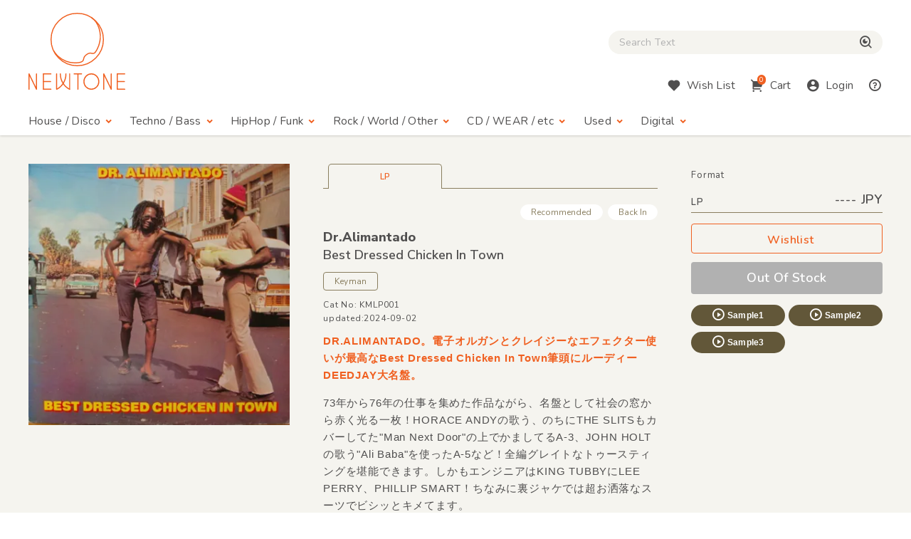

--- FILE ---
content_type: text/html; charset=UTF-8
request_url: https://www.newtone-records.com/product/0048496
body_size: 6103
content:
<!DOCTYPE html>
<html lang="ja">
  <head>
    <title>Dr.Alimantado - Best Dressed Chicken In Town | NEWTONE RECORDS</title>
    <meta charset="UTF-8">
    <meta name="format-detection" content="telephone=no">
    <meta name="viewport" content="width=device-width, initial-scale=1">
    <meta name="description" content="DR.ALIMANTADO。電子オルガンとクレイジーなエフェクター使いが最高なBest Dressed Chicken In Town筆頭にルーディーDEEDJAY大名盤。">
    <meta name="keywords" content=" レコード店,クラブ・ミュージック,レコード,record shop,レコード・ショップ,通信販売,大阪">
<meta name="robots" content="index">

<!-- Favicon -->
<link rel="shortcut icon" href="/image/favicon.ico">
<link rel="apple-touch-icon" href="/image/apple-touch-icon.png">
<link rel="apple-touch-icon" href="/image/android-chrome-192×192.png">

<!-- CSS -->
<link rel="preconnect" href="https://fonts.gstatic.com">
<link href="https://fonts.googleapis.com/css2?family=Nunito:wght@400;600;800&display=swap" rel="stylesheet">
<link href="https://fonts.googleapis.com/css2?family=Nunito+Sans:wght@400;600;800&display=swap" rel="stylesheet">
<link href="https://cdn.jsdelivr.net/npm/remixicon@2.5.0/fonts/remixicon.css" rel="stylesheet">
<link rel="stylesheet" type="text/css" href="/css/magnific-popup.css">
<link rel="stylesheet" href="/css/slick.css">
<link rel="stylesheet" href="/css/common.css?20250508">
<link rel="stylesheet" href="/js/tingle/tingle.css">
<link rel="stylesheet" href="/css/custom.css?202a5s15a">
<link rel="stylesheet" href="/css/photoswipe.css">
<link rel="stylesheet" href="/css/default-skin/default-skin.css">
<link rel="stylesheet" href="//code.jquery.com/ui/1.10.3/themes/smoothness/jquery-ui.css">
<script src="/js/jquery-3.7.1.min.js"></script>
<script src="https://cdnjs.cloudflare.com/ajax/libs/jquery.pjax/2.0.1/jquery.pjax.min.js"></script>
<script src="/js/photoswipe.min.js"></script>
<script src="/js/photoswipe-ui-default.min.js"></script>
<script src="/js/photoswipe-simplify.min.js"></script>
<script src="/js/slick.min.js"></script>
<link rel="canonical" href="https://www.newtone-records.com/product/0048496">
<meta property="fb:app_id" content="211482058896533"/>
<meta property="og:title" content="Dr.Alimantado - Best Dressed Chicken In Town | NEWTONE RECORDS">
<meta property="og:image" content="https://www.newtone-records.com/pic/23/05_20/n_t0048496_390.jpg">
<meta property="og:url" content="https://www.newtone-records.com/product/0048496">
<meta property="og:type" content="website">
<meta property="og:site_name" content="Newtone Records">
<meta property="og:description" content="DR.ALIMANTADO。電子オルガンとクレイジーなエフェクター使いが最高なBest Dressed Chicken In Town筆頭にルーディーDEEDJAY大名盤。.">
<meta name="twitter:card" content="summary" />
<meta name="twitter:site" content="@newtone_records">
<meta name="twitter:image:src" content="https://www.newtone-records.com/pic/23/05_20/n_t0048496_390.jpg">
<meta name="twitter:url" content="https://www.newtone-records.com/product/0048496">
<meta name="twitter:title" content="Dr.Alimantado - Best Dressed Chicken In Town | NEWTONE RECORDS">
<meta name="twitter:description" content="DR.ALIMANTADO。電子オルガンとクレイジーなエフェクター使いが最高なBest Dressed Chicken In Town筆頭にルーディーDEEDJAY大名盤。.">
<meta name="twitter:domain" content="https://www.newtone-records.com">
<meta name="google-site-verification" content="SFdW3UPwt-Gevql0S_8xr3hizTAHj98ftJqbs88GWvI" />
<meta name="thumbnail" content="https://www.newtone-records.com/pic/23/05_20/n_t0048496_200.jpg">

<script type="application/ld+json">
{
  "@context": "https://schema.org/",
  "@type": "Product",
  "name": "Dr.Alimantado ,Best Dressed Chicken In Town",
  "image": [
     "https://www.newtone-records.com/pic/23/05_20/n_t0048496_390.jpg"
   ],
  "description": "DR.ALIMANTADO。電子オルガンとクレイジーなエフェクター使いが最高なBest Dressed Chicken In Town筆頭にルーディーDEEDJAY大名盤。",
  "sku": "0048496",
  "mpn": "KMLP001",
  "brand": {
    "@type": "Brand",
    "name": "Keyman"
  },
  "byArtist": [
   {
    "@type": "MusicGroup",
    "name": "Dr.Alimantado"
   }
  ],
 "catalogNumber": "KMLP001",
  "offers": {
    "@type": "offer",
    "url": "https://www.newtone-records.com/product/0048496",
    "priceCurrency": "JPY",
    "price": "",
    "availability": "https://schema.org/OutOfStock",
		"itemCondition":"https://schema.org/NewCondition",
		"name": "Dr.Alimantado ,Best Dressed Chicken In Town",
    "seller": {
      "@type": "Organization",
      "name": "Newtone records"
    }
  }

}
</script>
</head>
<body>
<!-- HEADER --><header id="header">
  <div class="container">

    <!-- HUM(SP) -->
    <div id="toggle-hum" class="hide-note_up">
      <span class="hum"><span class="sr-only">Menu</span></span>
    </div>

    <!-- LOGO -->
    <h1 id="logo" class="imgover"><a href="/" class="pjax"><img src="/image/logomark.svg" alt="" class="logo-mark hide-note_down"><img src="/image/logotext.svg" alt="レコード・CDの通販：ニュートーン・レコーズ" class="logo-text"></a></h1>

    <!-- SEARCH BOX -->
    
    <div id="searchbox" class="clearfix">
      <form name="form1" id="form1" method="get" action="/search/" class="pjax"></form>

        <p class="icon-cross hide-note_up" id="btn_search_close"><i class="ri-close-line"></i><span class="sr-only">Close Search box</span></p>
        <div id="search_wrap">
<i class="ri-close-line hide-note_up"></i><span class="sr-only">Close Search box</span>
          <input type="search" name="s" id="search_text" value="" autocomplete="off" placeholder="Search Text" class="pjax jp-en">
          <span href="/search/" class="pjax" id="search_btn"><i class="ri-search-eye-line"></i><span class="sr-only">検索</span></span>
          <div id="search_txt_area" ></div>
        </div>
      <p id="h-help-pc" class="hide-note_up"><a href="#"><i class="ri-question-line"></i><span class="sr-only">Help</span></a></p>
    </div>
    <!-- ICONS -->
    <ul id="header-icons" class="en">
      <li id="h-search" class="hide-note_up"><a href="#!"><i class="ri-search-eye-line"></i><span class="sr-only">Search</span></a></li>
      <li id="h-wish" class="hide-note_down"><a href="javascript:void(0)" data-url="#modal-cart" class="btn-wish modal-trigger"><i class="ri-heart-fill"></i><span class="hide-note_down">Wish List</span></a></li>
      <li id="h-cart"><a href="javascript:void(0)" data-url="#modal-cart" class="btn-cart modal-trigger"><i class="ri-shopping-cart-2-fill"></i><span class="cart-num">0</span><span class="hide-note_down">Cart</span></a></li>
      <li id="h-login"><a href="javascript:void(0)" data-url="#modal-cart" class="btn-login modal-trigger"><i class="ri-account-circle-fill "></i><span class="hide-note_down">Login</span></a></li>
      <li id="h-help" class="hide-note_down"><a href="/help.php" class="pjax"><i class="ri-question-line"></i><span class="sr-only">Help</span></a></li>
    </ul>

    <!-- NAVI -->
    <div id="gnav" class="en">
      <p class="icon-cross hide-note_up" id="btn_gnav_close"><i class="ri-close-line"></i><span class="sr-only">Close Menu</span></p>
      <nav class="p_nav">
        <ul class="gnav-toggles">
          <li><a href="/store/house-disco/" class="pjax">House / Disco<i class="ri-arrow-drop-down-line ri-xl hide-note_down"></i></a><span class="toggle ri-arrow-drop-down-line hide-note_up"></span>
            <ul>
              <li><a href="/store/house-disco/" class="pjax">New &amp; Recommended</a></li>
              <li><a href="/store/underground/" class="pjax">Underground House</a></li>
              <li><a href="/store/deephouse/" class="pjax">Deep House</a></li>
              <li><a href="/store/disco/" class="pjax">Disco / Balearic</a></li>
              <li><a href="/store/crossover/" class="pjax">Crossover</a></li>
              <li><a href="/store/classics/" class="pjax">Classics</a></li>
            </ul>
          </li>
          <li><a href="/store/techno-dubstep/" class="pjax">Techno / Bass<i class="ri-arrow-drop-down-line ri-xl hide-note_down"></i></a><span class="toggle ri-arrow-drop-down-line hide-note_up"></span>
            <ul>
              <li><a href="/store/techno-dubstep/" class="pjax">New &amp; Recommended</a></li>
              <li><a href="/store/technotrack/" class="pjax">Techno</a></li>
              <li><a href="/store/idm-electro/" class="pjax">IDM / Electro</a></li>
              <li><a href="/store/bass-breaks/" class="pjax">Bass / Dubstep / UKG / Breaks</a></li>
              <li><a href="/store/techhouse/" class="pjax">Tech / Minimal House</a></li>
              <li><a href="/store/experimental-techno/" class="pjax">Experimental Techno</a></li>
              <li><a href="/store/ambient/" class="pjax">Ambient</a></li>
            </ul>
          </li>
          <li><a href="/store/hiphop-raregroove/" class="pjax">HipHop / Funk<i class="ri-arrow-drop-down-line ri-xl hide-note_down"></i></a><span class="toggle ri-arrow-drop-down-line hide-note_up"></span>
            <ul>
              <li><a href="/store/hiphop-raregroove/" class="pjax">New &amp; Recommended</a></li>
              <li><a href="/store/hiphop/" class="pjax">Hiphop</a></li>
              <li><a href="/store/rb/" class="pjax">R&amp;B / Nu Soul</a></li>
              <li><a href="/store/downtempo/" class="pjax">Downtempo</a></li>
              <li><a href="/store/raregroove/" class="pjax">Rare Groove</a></li>
              <li><a href="/store/reggae/" class="pjax">Reggae</a></li>
            </ul>
          </li>
          <li><a href="/store/rock-world/" class="pjax">Rock / World / Other<i class="ri-arrow-drop-down-line ri-xl hide-note_down"></i></a><span class="toggle ri-arrow-drop-down-line hide-note_up"></span>
            <ul>
              <li><a href="/store/rock-world/" class="pjax">New &amp; Recommended</a></li>
              <li><a href="/store/world/" class="pjax">World</a></li>
              <li><a href="/store/jazz/" class="pjax">Jazz</a></li>
              <li><a href="/store/rock/" class="pjax">Rock / Alternative</a></li>
              <li><a href="/store/pop/" class="pjax">Pop</a></li>
              <li><a href="/store/experimental/" class="pjax">Electronica / Experimental</a></li>
            </ul>
          </li>
          <li><a href="/store/gs" class="pjax">CD / WEAR / etc<i class="ri-arrow-drop-down-line ri-xl hide-note_down"></i></a><span class="toggle ri-arrow-drop-down-line hide-note_up"></span>
            <ul>
              <li><a href="/store/gs/" class="pjax">New &amp; Recommended</a></li>
              <li><a href="/category/CASSETTE" class="pjax">Cassette</a></li>
              <li><a href="/store/cd/" class="pjax">CD</a></li>
              <li><a href="/store/dvd/" class="pjax">DVD</a></li>
              <li><a href="/store/book/" class="pjax">BOOK / MAG</a></li>
              <li><a href="/store/wear/" class="pjax">WEAR</a></li>
              <li><a href="/gs/store/a/" class="pjax">Equipment</a></li>
            </ul>
          </li>
          <li><a href="/store/used/" class="pjax">Used<i class="ri-arrow-drop-down-line ri-xl hide-note_down"></i></a><span class="toggle ri-arrow-drop-down-line hide-note_up"></span>
            <ul class="subnav-used jp-en">
              <li><a href="/store/used/" class="pjax jp">中古盤</a></li>
            <!--  <li><a href="/store/sale/" class="pjax jp">ストックセール</a></li>-->
            </ul>
          </li>
          <li class="navi-digital"><a href="/digital" class="pjax">Digital<i class="ri-arrow-drop-down-line ri-xl hide-note_down"></i></a><span class="toggle ri-arrow-drop-down-line hide-note_up"></span>
            <ul class="subnav-used jp-en">
              <li><a href="/digital" class="pjax jp">Digital</a></li>
            </ul>
          </li>

        </ul>
      </nav>
      <nav class="d_nav">
        <ul class="gnav-toggles">

        <li>
        <p class="btn-tag pjax d-menu"  data-key="hs">
        House / Disco
        </p>
        <p class="btn-tag pjax d-menu" data-key="tch" >
        Techno / Bass
        </p>
        <p class="btn-tag pjax d-menu" data-key="hh" >
        Funk / Hiphop
        </p>
        <p class="btn-tag pjax d-menu" data-key="wld" >
        Jazz / World
        </p>
        <p class="btn-tag pjax d-menu" data-key="other" >
        Rock / Experimental
        </p>
        </li>


        <li>
        <p class="btn-tag physcl-n pjax" >
        <a href="/" class="pjax">Physical</a>
        
        </p>
        <p class="btn-tag pjax digi-n btn-selected" >
        <a href="/digital" class="pjax">Digital</a>
        </p>
        </li>

        </ul>
      </nav>

      <ul id="gnav-sub" class="hide-note_up">
        <li><a href="/" class="pjax">Home</a></li>
        <li><a href="/aboutus.php" class="pjax">About Us</a></li>
        <li><a href="/help.php" class="pjax">Help</a></li>
        <li><a href="/oversea.php" class="pjax">Overseas</a></li>
        <li><a href="mailto:contact@newtone-records.com" class="pjax">Contact</a></li>
      </ul>
    </div>

  </div>
</header><main id="content">

<div id="single" class="bgcolor">    <!-- BREAD LIST -->

    <!-- SINGLE ITEM -->
    <div class="container">
      <article class="single list-single">
        
<div class="single-img" data-pswp name="xx">
<div class="signle-img-list" >

<a href="https://www.newtone-records.com/pic/23/05_20/n_t0048496.jpg" target="_blank" class="item img_contain">
    <picture>
      <source type="image/webp" srcset="https://www.newtone-records.com/pic/23/05_20/n_t0048496_390.webp">
      <source type="image/jpeg" srcset="https://www.newtone-records.com/pic/23/05_20/n_t0048496_390.jpg">
      <img src="https://www.newtone-records.com/pic/23/05_20/n_t0048496.webp" width="390" height="390" alt="Dr.Alimantado - Best Dressed Chicken In Town : LP" id="n_t0048496_pic" decoding="async" alt="cc" class="img100">
    </picture>
</a>

</div>
<div class="signle-img-thum">

</div>
</div>
        <div class="single-txt">
          <ul class="ul-nolist tab-list en" data-id="0048496">
              <li class="wav on" tab="LP" id-src="n_t0048496"><span class="outofstock">LP</span></li>
          </ul>
          <div class="tab-content">
            <ul class="ul-nolist subtag en">
              <li class='subtag1'>Recommended</li>
              <li class='subtag2'>Back In</li>
            </ul>
            <meta itemprop="url" content="https://www.newtone-records.com/product/0048496" />
            <meta itemprop="image" content="https://www.newtone-records.com/pic/23/05_20/n_t0048496_390.jpg" />
            <h1 class="jp-en clear"><strong>
            <a href="/artist/Dr.Alimantado" class="jp-en aname pjax">Dr.Alimantado</a></strong><br>
              Best Dressed Chicken In Town</h1>
            <a href="/label/Keyman" class="btn-label jp-en pjax">Keyman</a>
            <ul class="ul-nolist note en">
              <li class="catno">Cat No: KMLP001</li>
              <li class="released"></li>
              <li class="updated">updated:2024-09-02</li>
            </ul>

            <div class="format">
              <p class="hide-note_down format-title en">Format</p>
              <div id="price_f1" class="price en"><span>LP </span>---- JPY</div>
              <ul class="ul-nolist btnset en">
                <li><a href="javascript:void(0)" target='_blank' src="" rel="nofollow" item-id="n_t0048496" product-id="0048496" class="btn-wishlist"><i class=""></i>Wishlist</a></li>
                <li><a href="#!" item-id="" class="btn-buy nostock">Out Of Stock</a></li>
              </ul>
              <ul class="ul-nolist list_sample">
  <li><a id="0048496ls1" file-src="11_05_26/drA1.mp3" data-src="n_t0048496" page-src="/product/0048496" num-src="1" class="btn-sample soundlink xx"><i class="ri-play-circle-line"></i>Sample1</a></li>
  <li><a id="0048496ls2" file-src="11_05_26/drA3.mp3" data-src="n_t0048496" page-src="/product/0048496" num-src="2" class="btn-sample soundlink"><i class="ri-play-circle-line"></i>Sample2</a></li>
  <li><a id="0048496ls3" file-src="11_05_26/drA5.mp3" data-src="n_t0048496" page-src="/product/0048496" num-src="3" class="btn-sample soundlink"><i class="ri-play-circle-line"></i>Sample3</a></li>
<li><input type="hidden" id="0048496lsp" value="Dr.Alimantado - Best Dressed Chicken In Town :: Keyman"></li>
</ul>
              <div class="used_area">
              
              
              </div>
               
            </div>

            <div class="detail">
              <h2 class="d-title">DR.ALIMANTADO。電子オルガンとクレイジーなエフェクター使いが最高なBest Dressed Chicken In Town筆頭にルーディーDEEDJAY大名盤。</h2>
              <div class="d-comment">
                <p>73年から76年の仕事を集めた作品ながら、名盤として社会の窓から赤く光る一枚！HORACE ANDYの歌う、のちにTHE SLITSもカバーしてた"Man Next Door"の上でかましてるA-3、JOHN HOLTの歌う"Ali Baba"を使ったA-5など！全編グレイトなトゥースティングを堪能できます。しかもエンジニアはKING TUBBYにLEE PERRY、PHILLIP SMART！ちなみに裏ジャケでは超お洒落なスーツでビシッとキメてます。
                 </p>
              </div>
            </div>
            
            <div class="list_track">
                <p class="en"></p>
            </div>
      <div class="media_wrap">
      
      </div>
      <div class="quote-comment jp-en">
      
      </div>
      <div class="quote-comment-en en">
      
      </div>

    <div class="d-gallery">
<ul class="ul-nolist">

</ul>
</div>
            <ul class="ul-nolist list-tags jp-en mt40 mt30-note mt20-sp">
              <li><a href="/category/REGGAE" class="btn-tag pjax">#REGGAE</a></li>  <li><a href="/category/DEEJAY" class="btn-tag pjax">#DEEJAY</a></li>
            </ul>
          </div>
        </div>
      </article>
      <script charset="utf-8">
 photoswipeSimplify.init();
 </script>
    </div>

    <!-- BACK TO List -->
    <div class="container">
      <p class="en back-list"><span style="cursor:pointer"><i class="ri-arrow-left-line"></i>Back to List</span></p>
    </div>

        </div>
      <!-- BACK TO TOP -->
      <p id="pagetop"><span class="ri-arrow-up-line"><span class="sr-only">ページトップへ戻る</span></span></p>
    </main>

    <!-- FOOTER -->
    <footer id="footer" class="container clearfix en">
  <ul>
    <li><a href="/" class="pjax">Home</a></li>
    <li><a href="/aboutus.php" class="pjax">About Us</a></li>
    <li><a href="/help.php" class="pjax">Help</a></li><br class="hide-sp_up">
    <li><a href="/oversea.php" class="pjax">Overseas</a></li>
    <li><a href="mailto:info@newtone-records.com" class="">Contact</a></li>
  </ul>
  <p class="copyright"><span>&copy;</span> newtone records 2021</p>
</footer>

    <!-- SOUND PLAYER -->
    <div id="sound_player">
  <div id="jquery_jplayer" class="jp-jplayer"></div>
  <div id="jp_container" class="jp-audio">
    <div id="jp-main">
      <span id="jp-fold"><i class="ri-arrow-down-s-line"></i><span class="sr-only">fold the sound player</span></span>
      <ul class="jp-controls ul-nolist">
        <li><a class="jp-previous" tabindex="1"><i class="ri-skip-back-fill"></i></a></li>
        <li><a class="jp-play" tabindex="1"><i class="ri-play-circle-fill"></i></a></li>
        <li><a class="jp-pause" tabindex="1"><i class="ri-pause-circle-fill"></i></a></li>
        <li><a class="jp-next" tabindex="1"><i class="ri-skip-forward-fill"></i></a></li>
      </ul>
      <div class="jp-actions">
        <ul class="ul-nolist">
          <li class="jp-wish"><a href="#!" src="/user/wish.php?ItemId=wid" item-id="p0087862" rel="nofollow" class="btn-wishlist-s"><i class="ri-heart-line"></i><span class="sr-only">Wishlist</span></a></li>
          <li class="jp-buy"><a href="javascript:void(0)" id="player_buy"  data-url="#modal-cart" id-src="" item-id="" type="" rel="nofollow" class="btn-buy en modal-trigger">Buy</a></li>
          <li class="jp-thum">
            <a href="" class="pjax img_rect"><img src="/upload/200_01.jpg" width="200" height="200" alt="" class="player_pic" decoding="async"></a>
          </li>
        </ul>
      </div>
    </div>

    <div id="jp-sub">
      <div class="jp-progress">
        <div class="jp-seek-bar">
          <div class="jp-play-bar"></div>
        </div>
      </div>
      <div class="jp-time-holder en">
      <div class="jp-current-time"></div>
        <div class="jp-duration"></div>
      </div>
      <div class="jp-details">
        <ul class="jp-title ul-nolist">
          <li><h2 class="ellipsis jp-en"><a href="" class=" pjax"></a></h2></li>
        </ul>
      </div>
      <ol class="jp-num">
        <a ids="pl1" style="cursor:pointer;cursor:hand" file-src="" data-src="" page-src="" num-src="1" class="soundlink" id="jp1"><li class="jp-num01">01</li></a>
        <a ids="pl2" style="cursor:pointer;cursor:hand" file-src="" data-src="" page-src="" num-src="2" class="soundlink" id="jp2"><li class="jp-num02">02</li></a>
        <a ids="pl3" style="cursor:pointer;cursor:hand" file-src="" data-src="" page-src="" num-src="3" class="soundlink" id="jp3"><li class="jp-num03">03</li></a>
      </ol>
      <a href="#!" class="en" id="jp-close"><i class="ri-close-line"></i><span class="sr-only">close sound player</span></a>
      <input type=hidden id="jp" value="">
    </div>

  </div>
</div>


    <!-- SCRIPTS -->
    
    <!-- CART MODAL -->
    <div id="modal-cart" class="modal-wrapper">
      <a href="javascript:void(0)" class="modal-overlay"></a>
      <div class="modal-body bg-lightbeige">
        <div class="modal-content">
          <iframe src="/cart/" id="modal-cart-frame" frameborder="0" ></iframe>
        </div>
        <a href="javascript:void(0)" class="modal-close en"><i class="ri-close-line"></i>close</a>
      </div>
    </div>

<script src="/js/jquery.jplayer.min.js"></script>
<script src="/js/pjax.js?260118"></script>
<script src="/js/after.js?202412"></script>
<script src="/js/ofi.min.js"></script>
<script src="/js/common.min.js?231227"></script>
<script src="/js/player.js?260116"></script>
<script src="/js/searchbox.js?260117"></script>
<script src="/js/script-min.js?20251105"></script>
<script src="/js/tingle/tingle.js"></script>
<script src="https://cdnjs.cloudflare.com/ajax/libs/magnific-popup.js/1.1.0/jquery.magnific-popup.min.js"></script>
<script src="/js/second-min.js?2025052aqa"></script>
<script src="/js/render-min.js?260118"></script>

</body>
</html>